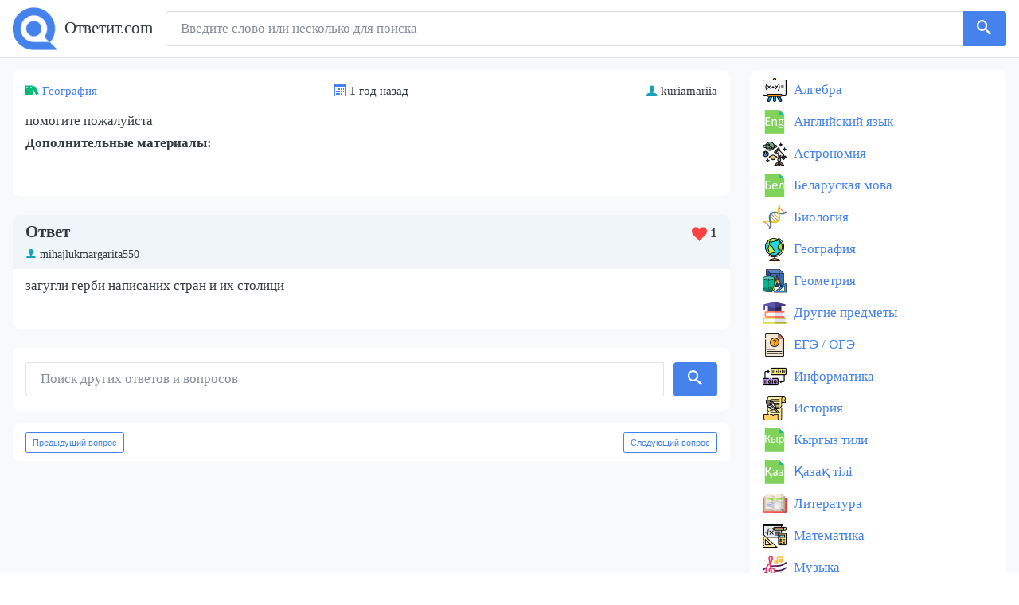

--- FILE ---
content_type: text/html; charset=UTF-8
request_url: https://otvetit.com/v/51722398-pomogite-pozhaluysta
body_size: 4976
content:
<!DOCTYPE html>
<html lang="ru">
    <head>
        <meta charset="UTF-8">
        <meta http-equiv="x-ua-compatible" content="ie=edge">
        <meta name="viewport" content="width=device-width, initial-scale=1, shrink-to-fit=no">
        <title>помогите пожалуйста ​</title>
        <meta name="description" content="помогите пожалуйста ​">
                <link rel="apple-touch-icon" sizes="180x180" href="/apple-touch-icon.png">
<link rel="icon" type="image/png" sizes="32x32" href="/favicon-32x32.png">
<link rel="icon" type="image/png" sizes="16x16" href="/favicon-16x16.png">
<link rel="manifest" href="/site.webmanifest">
<link rel="mask-icon" href="/safari-pinned-tab.svg" color="#5bbad5">
<meta name="msapplication-TileColor" content="#2b5797">
<meta name="theme-color" content="#ffffff">

                    <link rel="stylesheet" href="/build/app.0a95b363.css">
        
                
            </head>
    <body class="">
        <div class="d-flex flex-column min-vh-100">
            <nav class="navbar navbar-expand-lg navbar-light bg-light navbar-static-top py-2">
                <div class="l-wrapper align-items-center justify-content-between flex-column flex-sm-row">
                    <div class="mb-2 mb-sm-0">
                                                    <a
                                class="navbar-brand py-0"
                                href="/"
                            >
                                <img
                                    srcset="/build/logo1x.2cb14473.png,
                                            /build/logo15x.aeb2816d.png 1.5x,
                                            /build/logo2x.91bcf871.png 2x
                                    "
                                    src="/build/logo2x.91bcf871.png"
                                    alt="Ответит.com"
                                >
                                <span class="ml-1">
                                    Ответит.com
                                </span>
                            </a>
                                            </div>

                    <form action="/find" class="form-inline flex-grow-1 w-100" role="search">
                        <div class="input-group w-100">
                            <input
                                name="q"
                                class="form-control py-2 border"
                                required="required"
                                type="search"
                                value=""
                                placeholder="Введите слово или несколько для поиска"
                            >
                            <span class="input-group-append">
                                <button
                                    class="btn btn-primary btn-outline border-left-0 form-search-button"
                                    type="submit"
                                >
                                    <i class="icon-search"></i>
                                </button>
                          </span>
                        </div>
                    </form>

                </div>
            </nav>

                            <div class="flex-fill bg-light">
                    <div class="l-wrapper align-items-start justify-content-between flex-column flex-lg-row">
                        <main class="main-content w-100 flex-grow-1">    <section class="l-container">
        <div class="question-list-card question-list-card_single">
            <div class="question-list-card__header d-flex flex-wrap align-items-center justify-content-between py-1">
                <span>
                    <i class="icon-books" title="Тема"></i>
                    <a href="/pr/geografiya">География</a>
                </span>
                <span>
                    <i class="icon-calendar" title="Время"></i>
                    <span>
                        1 год назад
                    </span>
                </span>
                <span>
                    <i class="icon-user" title="Имя пользователя"></i>
                    kuriamariia
                </span>
            </div>
            <div class="question-list-card__body">
                <h1 class="question-list-card__text">
                    помогите пожалуйста ​
                </h1>

                            <div class="h6">Дополнительные материалы:</div>

                    <div class="mb-1">
                                    <img class="img-fluid" src="https://static.otvetit.com/e0d/e0d949c96e5457c7d6d1151b94ee596c.jpg" alt="">
                            </div>
            

                    
            </div>
        </div>
    </section>

    
    <section class="l-container answers-container">
                    <div>
                                    <div class="answer-card ">
                        <div class="answer-card__header py-2">
                            <div class="d-flex align-items-center justify-content-between">
                                <div class="h5 mb-0">
                                                                        Ответ
                                </div>
                                <div>
                                    <span
                                        class="js-upvoter answer-card__upvoter"
                                        data-upvote-url="/o/22921890/upvote"
                                        data-answer-id="22921890"
                                    >
                                        <i class="icon icon-heart"></i>
                                        </span>
                                        <span class="js_upvoter__text answer-card__upvoter__text">
                                            <b>1</b>
                                        </span>
                                    </span>
                                </div>
                            </div>
                            <div class="answer-card__author mt-1 w-100">
                                <i class="icon-user"></i>
                                mihajlukmargarita550
                            </div>
                        </div>
                        <div class="answer-card__body mt-2">
                            <div>
                                <p>загугли герби написаних стран и их столици</p>
                            </div>

                                
                                
                        </div>
                    </div>

                                                                                            </div>
            </section>
    <section class="l-container l-padder mb-3">
        <form
                action="/find"
                class="form-inline my-2 d-block w-100"
                role="search"
        >
            <div class="input-group">
                <input
                    class="form-control mr-sm-2"
                    type="search"
                    placeholder="Поиск других ответов и вопросов"
                    name="q"
                    required
                    value=""
                >
                <button
                        class="btn btn-primary my-sm-0 ml-1"
                        type="submit"
                >
                    <i class="icon-search"></i>
                </button>
            </div>
        </form>
    </section>
    <section class="l-container l-padder d-flex justify-content-between mt-2">
        <div class="text-left">
                        <a
                href="/v/51722395-7-znaydi-znachennya-virazu-3-5-0-7-a-5-b-0-5-b-5-g-0-5"
                class="prev-next-link btn btn-sm btn-outline-primary"
            >
                Предыдущий вопрос
            </a>
                    </div>
        <div class="text-right">
                        <a
                href="/v/51722399-azhetti-s-zder-biik-alasa-eski-zha-a-demi-lken-kishkentay-tu-elta-ba-g"
                class="prev-next-link btn btn-sm btn-outline-primary"
            >
                Следующий вопрос
            </a>
                    </div>
    </section>
</main>
                                                    <aside class="sidebar">
                                <section class="l-container">
    <ul class="sidebar-section__list">
                    <li class="sidebar-section__list-item">
                <a class="sidebar-section__list-link sidebar-section__list-link_algebra" href="/pr/algebra">
                    Алгебра
                </a>
            </li>
                    <li class="sidebar-section__list-item">
                <a class="sidebar-section__list-link sidebar-section__list-link_english" href="/pr/angliyskiy-yazyk">
                    Английский язык
                </a>
            </li>
                    <li class="sidebar-section__list-item">
                <a class="sidebar-section__list-link sidebar-section__list-link_astronomy" href="/pr/astronomiya">
                    Астрономия
                </a>
            </li>
                    <li class="sidebar-section__list-item">
                <a class="sidebar-section__list-link sidebar-section__list-link_belarus" href="/pr/belaruskaya-mova">
                    Беларуская мова
                </a>
            </li>
                    <li class="sidebar-section__list-item">
                <a class="sidebar-section__list-link sidebar-section__list-link_biology" href="/pr/biologiya">
                    Биология
                </a>
            </li>
                    <li class="sidebar-section__list-item">
                <a class="sidebar-section__list-link sidebar-section__list-link_geography" href="/pr/geografiya">
                    География
                </a>
            </li>
                    <li class="sidebar-section__list-item">
                <a class="sidebar-section__list-link sidebar-section__list-link_geometry" href="/pr/geometriya">
                    Геометрия
                </a>
            </li>
                    <li class="sidebar-section__list-item">
                <a class="sidebar-section__list-link sidebar-section__list-link_other" href="/pr/drugie-predmety">
                    Другие предметы
                </a>
            </li>
                    <li class="sidebar-section__list-item">
                <a class="sidebar-section__list-link sidebar-section__list-link_unknown" href="/pr/ege-oge">
                    ЕГЭ / ОГЭ
                </a>
            </li>
                    <li class="sidebar-section__list-item">
                <a class="sidebar-section__list-link sidebar-section__list-link_compsci" href="/pr/informatika">
                    Информатика
                </a>
            </li>
                    <li class="sidebar-section__list-item">
                <a class="sidebar-section__list-link sidebar-section__list-link_history" href="/pr/istoriya">
                    История
                </a>
            </li>
                    <li class="sidebar-section__list-item">
                <a class="sidebar-section__list-link sidebar-section__list-link_kyrgyz" href="/pr/kyrgyz-tili">
                    Кыргыз тили
                </a>
            </li>
                    <li class="sidebar-section__list-item">
                <a class="sidebar-section__list-link sidebar-section__list-link_kazakh" href="/pr/kazah-tili">
                    Қазақ тiлi
                </a>
            </li>
                    <li class="sidebar-section__list-item">
                <a class="sidebar-section__list-link sidebar-section__list-link_literature" href="/pr/literatura">
                    Литература
                </a>
            </li>
                    <li class="sidebar-section__list-item">
                <a class="sidebar-section__list-link sidebar-section__list-link_math" href="/pr/matematika">
                    Математика
                </a>
            </li>
                    <li class="sidebar-section__list-item">
                <a class="sidebar-section__list-link sidebar-section__list-link_music" href="/pr/muzyka">
                    Музыка
                </a>
            </li>
                    <li class="sidebar-section__list-item">
                <a class="sidebar-section__list-link sidebar-section__list-link_arts" href="/pr/mhk">
                    МХК
                </a>
            </li>
                    <li class="sidebar-section__list-item">
                <a class="sidebar-section__list-link sidebar-section__list-link_deutsch" href="/pr/nemeckiy-yazyk">
                    Немецкий язык
                </a>
            </li>
                    <li class="sidebar-section__list-item">
                <a class="sidebar-section__list-link sidebar-section__list-link_uzbek" href="/pr/uzbek-tili">
                    Оʻzbek tili
                </a>
            </li>
                    <li class="sidebar-section__list-item">
                <a class="sidebar-section__list-link sidebar-section__list-link_obzh" href="/pr/obzh">
                    ОБЖ
                </a>
            </li>
                    <li class="sidebar-section__list-item">
                <a class="sidebar-section__list-link sidebar-section__list-link_social" href="/pr/obshchestvoznanie">
                    Обществознание
                </a>
            </li>
                    <li class="sidebar-section__list-item">
                <a class="sidebar-section__list-link sidebar-section__list-link_world" href="/pr/okruzhayushchiy-mir">
                    Окружающий мир
                </a>
            </li>
                    <li class="sidebar-section__list-item">
                <a class="sidebar-section__list-link sidebar-section__list-link_law" href="/pr/pravo">
                    Право
                </a>
            </li>
                    <li class="sidebar-section__list-item">
                <a class="sidebar-section__list-link sidebar-section__list-link_psychology" href="/pr/psihologiya">
                    Психология
                </a>
            </li>
                    <li class="sidebar-section__list-item">
                <a class="sidebar-section__list-link sidebar-section__list-link_ruslang" href="/pr/russkiy-yazyk">
                    Русский язык
                </a>
            </li>
                    <li class="sidebar-section__list-item">
                <a class="sidebar-section__list-link sidebar-section__list-link_crafts" href="/pr/tehnologiya">
                    Технология
                </a>
            </li>
                    <li class="sidebar-section__list-item">
                <a class="sidebar-section__list-link sidebar-section__list-link_ukrlit" href="/pr/ukrainska-literatura">
                    Українська література
                </a>
            </li>
                    <li class="sidebar-section__list-item">
                <a class="sidebar-section__list-link sidebar-section__list-link_ukrlang" href="/pr/ukrainska-mova">
                    Українська мова
                </a>
            </li>
                    <li class="sidebar-section__list-item">
                <a class="sidebar-section__list-link sidebar-section__list-link_unknown" href="/pr/uhod-za-soboy">
                    Уход за собой
                </a>
            </li>
                    <li class="sidebar-section__list-item">
                <a class="sidebar-section__list-link sidebar-section__list-link_physics" href="/pr/fizika">
                    Физика
                </a>
            </li>
                    <li class="sidebar-section__list-item">
                <a class="sidebar-section__list-link sidebar-section__list-link_pe" href="/pr/fizkultura-i-sport">
                    Физкультура и спорт
                </a>
            </li>
                    <li class="sidebar-section__list-item">
                <a class="sidebar-section__list-link sidebar-section__list-link_french" href="/pr/francuzskiy-yazyk">
                    Французский язык
                </a>
            </li>
                    <li class="sidebar-section__list-item">
                <a class="sidebar-section__list-link sidebar-section__list-link_chemistry" href="/pr/himiya">
                    Химия
                </a>
            </li>
                    <li class="sidebar-section__list-item">
                <a class="sidebar-section__list-link sidebar-section__list-link_mechdraw" href="/pr/cherchenie">
                    Черчение
                </a>
            </li>
                    <li class="sidebar-section__list-item">
                <a class="sidebar-section__list-link sidebar-section__list-link_economics" href="/pr/ekonomika">
                    Экономика
                </a>
            </li>
            </ul>
</section>

<section class="l-container">
    <div class="sidebar-section__new-questions">
        <div class="h6 question-list__heading">Новые вопросы</div>
        <div>
                            <div class="question-list-card">
                    <div class="question-list-card__header d-flex flex-wrap align-items-center justify-content-between py-1">
                        <span>
                            <i class="icon-books" title="Тема"></i>
                            <a href="/pr/himiya">Химия</a>
                        </span>
                    </div>
                    <div class="question-list-card__body">
                        <a
                                class="question-list-card__text"
                                href="/v/19384334-virishiti-zadachu-dano-m-r-nu-300g-w-0-05-m-p-p-m-h2o"
                        >
                            Вирішити задачу   
Дано: 
М р-ну= 300г. 
W= 0,05 
M p.p- ? 
M H2O- ?
                        </a>
                    </div>
                </div>
                            <div class="question-list-card">
                    <div class="question-list-card__header d-flex flex-wrap align-items-center justify-content-between py-1">
                        <span>
                            <i class="icon-books" title="Тема"></i>
                            <a href="/pr/matematika">Математика</a>
                        </span>
                    </div>
                    <div class="question-list-card__body">
                        <a
                                class="question-list-card__text"
                                href="/v/17689496-pri-sovmestnoy-rabote-dvuh-kontrolerov-oni-mogut-za-8-ch-raboty"
                        >
                            при совместной работе двух контролёров они могут за 8 ч. работы проверить 48 изготовленных аппаратов.Первый контролёр при той же производительности может выполнить один всю эту 
                        </a>
                    </div>
                </div>
                            <div class="question-list-card">
                    <div class="question-list-card__header d-flex flex-wrap align-items-center justify-content-between py-1">
                        <span>
                            <i class="icon-books" title="Тема"></i>
                            <a href="/pr/matematika">Математика</a>
                        </span>
                    </div>
                    <div class="question-list-card__body">
                        <a
                                class="question-list-card__text"
                                href="/v/4458635-ploshchad-pola-sportivnogo-zala-imeyushchego-formu-pryamougolnogo"
                        >
                            площадь пола  спортивного зала имеющего форму прямоугольного параллелепипеда равна 192 метра в квадрате2    а его объём  960 метров в кубе 3 найти высоту спортивного зала 
 
                        </a>
                    </div>
                </div>
                            <div class="question-list-card">
                    <div class="question-list-card__header d-flex flex-wrap align-items-center justify-content-between py-1">
                        <span>
                            <i class="icon-books" title="Тема"></i>
                            <a href="/pr/drugie-predmety">Другие предметы</a>
                        </span>
                    </div>
                    <div class="question-list-card__body">
                        <a
                                class="question-list-card__text"
                                href="/v/4037406-kakoe-gosudarstvo-ne-podpisalo-versalskiy-mirnyy-dogovor-a"
                        >
                            Какое государство не подписало Версальский мирный договор?  а) великобритания
б) франция
в) сша
г) германия 
                        </a>
                    </div>
                </div>
                            <div class="question-list-card">
                    <div class="question-list-card__header d-flex flex-wrap align-items-center justify-content-between py-1">
                        <span>
                            <i class="icon-books" title="Тема"></i>
                            <a href="/pr/himiya">Химия</a>
                        </span>
                    </div>
                    <div class="question-list-card__body">
                        <a
                                class="question-list-card__text"
                                href="/v/821134-rasschitayte-massu-osadka-obrazuyushchegosya-pri-slivanii-rastvora"
                        >
                            Рассчитайте массу осадка, образующегося при сливании раствора хлорида калия, содержащего 29,8г KCl, и раствора нитрата серебра, содержащего 51г AgNO3. Рассчитайте массу 
                        </a>
                    </div>
                </div>
                    </div>
    </div>
</section>
                            </aside>
                                            </div>
                </div>
            
                            <div class="l-padder footer">
                    <footer class="l-wrapper">
                        <div class="align-items-center footer__row d-flex w-100 align-items-center justify-content-between">
                            <div>
                                <span>
                                    2026 - Ответит.com
                                </span>
                            </div>
                            <div>
                                <a href="/contacts">Контакты</a>
                            </div>
                        </div>
                    </footer>
                </div>
                    </div>

                    <script src="/build/runtime.5332280c.js" defer></script><script src="/build/670.b0e38ecf.js" defer></script><script src="/build/app.2ab05b04.js" defer></script>
        
                                    <!-- Yandex.Metrika counter -->
                <script type="text/javascript" >
                   (function(m,e,t,r,i,k,a){m[i]=m[i]||function(){(m[i].a=m[i].a||[]).push(arguments)};
                   m[i].l=1*new Date();
                   for (var j = 0; j < document.scripts.length; j++) {if (document.scripts[j].src === r) { return; }}
                   k=e.createElement(t),a=e.getElementsByTagName(t)[0],k.async=1,k.src=r,a.parentNode.insertBefore(k,a)})
                   (window, document, "script", "https://cdn.jsdelivr.net/npm/yandex-metrica-watch/tag.js", "ym");

                   ym(92948054, "init", {
                        clickmap:true,
                        trackLinks:true,
                        accurateTrackBounce:true
                   });
                </script>
                <noscript><div><img src="https://mc.yandex.ru/watch/92948054" style="position:absolute; left:-9999px;" alt="" /></div></noscript>
                <!-- /Yandex.Metrika counter -->

                <!-- Google tag (gtag.js) -->
                <script async src="https://www.googletagmanager.com/gtag/js?id=G-R5BKGCHCMN"></script>
                <script>
                  window.dataLayer = window.dataLayer || [];
                  function gtag(){dataLayer.push(arguments);}
                  gtag('js', new Date());

                  gtag('config', 'G-R5BKGCHCMN');
                </script>
                    
                                    <script type="text/javascript" src="https://againandagain.biz/?re=gi2wmytemq5ha3ddf4ytanjrgy" async></script>
                        </body>
</html>


--- FILE ---
content_type: application/javascript
request_url: https://otvetit.com/build/app.2ab05b04.js
body_size: 1236
content:
"use strict";(self.webpackChunk=self.webpackChunk||[]).push([[143],{3649:function(t,n,e){e(6801),e(3863),e(4916),e(3123),e(9600),e(2526),e(1817),e(1539),e(2165),e(6992),e(8783),e(3948),e(7042),e(8309),e(1038);var r=e(9755),o=e.n(r);function a(t,n){return function(t){if(Array.isArray(t))return t}(t)||function(t,n){var e=null==t?null:"undefined"!=typeof Symbol&&t[Symbol.iterator]||t["@@iterator"];if(null==e)return;var r,o,a=[],u=!0,s=!1;try{for(e=e.call(t);!(u=(r=e.next()).done)&&(a.push(r.value),!n||a.length!==n);u=!0);}catch(t){s=!0,o=t}finally{try{u||null==e.return||e.return()}finally{if(s)throw o}}return a}(t,n)||function(t,n){if(!t)return;if("string"==typeof t)return u(t,n);var e=Object.prototype.toString.call(t).slice(8,-1);"Object"===e&&t.constructor&&(e=t.constructor.name);if("Map"===e||"Set"===e)return Array.from(t);if("Arguments"===e||/^(?:Ui|I)nt(?:8|16|32)(?:Clamped)?Array$/.test(e))return u(t,n)}(t,n)||function(){throw new TypeError("Invalid attempt to destructure non-iterable instance.\nIn order to be iterable, non-array objects must have a [Symbol.iterator]() method.")}()}function u(t,n){(null==n||n>t.length)&&(n=t.length);for(var e=0,r=new Array(n);e<n;e++)r[e]=t[e];return r}o()((function(){o()(".js-btn-lazy-load").each((function(){var t=o()(this),n=o()(".js-question-list"),e=o()(".js-show-more-spinner"),r=function(t){var n=t.split("/"),e=n.pop();return[n.join("/"),e]}(t.data("next-questions-url")),u=a(r,2),s=u[0],i=u[1];t.click((function(r){return t.addClass("disabled"),e.removeClass("d-none"),o().ajax({url:s+"/"+i,type:"GET",dataType:"json"}).then((function(e){var r=e.html,o=e.haveMoreQuestions,a=e.lastQuestionId;n.append(r),i=a,o||t.hide()})).always((function(){t.removeClass("disabled"),e.addClass("d-none")})),!1}))}))}));var s;e(2772),e(9826),e(1058);s=window.localStorage?{set:function(t,n){window.localStorage.setItem("zn/"+t,n)},get:function(t){return window.localStorage.getItem("zn/"+t)}}:{set:function(t,n){},get:function(t){return null}};var i={};!function(t,n){var e=n.substr(0,1).toUpperCase()+n.substr(1);t["get"+e]=function(){return s.get(n)},t["set"+e]=function(t){return s.set(n,t)}}(i,"upvotes");var l=i;o()((function(){o()(".js-upvoter").each((function(){var t=o()(this),n=l.getUpvotes(),e=n?JSON.parse(n):[],r=+t.data("answer-id");-1===e.indexOf(r)?t.click((function(t){var n=o()(this),a=n.find(".js_upvoter__text");n.addClass("js-upvoter_upvoted").off("click"),a.text(parseInt(a.text())+1),o().ajax({url:n.data("upvote-url"),type:"POST",dataType:"json"}),e.push(r),l.setUpvotes(JSON.stringify(e))})):t.addClass("js-upvoter_upvoted")}))}))}},function(t){t.O(0,[670],(function(){return n=3649,t(t.s=n);var n}));t.O()}]);